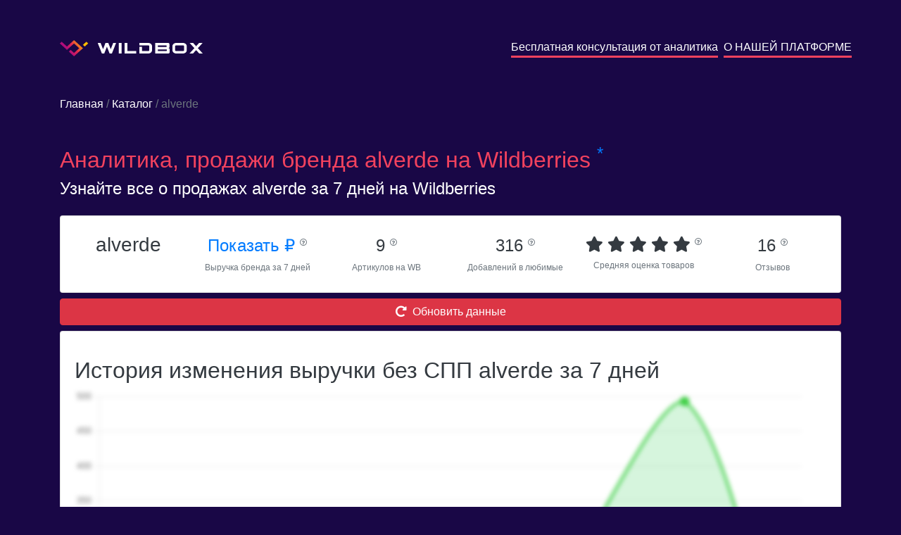

--- FILE ---
content_type: text/html; charset=utf-8
request_url: https://wildbox.ru/brand-analytics/alverde
body_size: 6562
content:

<!DOCTYPE html>
<html lang="ru">
<head>


    <script>
        mindbox = window.mindbox || function () {
            mindbox.queue.push(arguments);
        };
        mindbox.queue = mindbox.queue || [];
        mindbox('create');

        mindbox("async", {
            operation: "ViewPage",
            data: {
                viewProduct: {
                    product: {
                        ids: {
                            wildbox: location.pathname
                        }
                    }
                }
            },
            onSuccess: function () {
            },
            onError: function (error) {
            }
        });

    </script>
    <script src="https://api.mindbox.ru/scripts/v1/tracker.js" async></script>

    <!-- Google Tag Manager -->
    <script>(function (w, d, s, l, i) {
        w[l] = w[l] || [];
        w[l].push({
            'gtm.start':
                new Date().getTime(), event: 'gtm.js'
        });
        var f = d.getElementsByTagName(s)[0],
            j = d.createElement(s), dl = l != 'dataLayer' ? '&l=' + l : '';
        j.async = true;
        j.src =
            'https://www.googletagmanager.com/gtm.js?id=' + i + dl;
        f.parentNode.insertBefore(j, f);
    })(window, document, 'script', 'dataLayer', 'GTM-NWTT2LD');</script>
    <!-- End Google Tag Manager -->

    <title>Аналитика, продажи бренда alverde на Wildberries.ru</title>

    <meta charset="utf-8">
    <meta name="viewport" content="width=device-width, initial-scale=1">
    <meta name="format-detection" content="telephone=no">
    <meta name="description"
          content="Узнайте все о бренде alverde на Wildberries.ru">
    <link rel="icon" href="/main/static/img/favicon.ico" type="image/x-icon">
    <link rel="icon" href="/main/static/img/favicon.svg" type="image/svg+xml">
    <link rel="stylesheet" href="https://maxcdn.bootstrapcdn.com/bootstrap/4.5.2/css/bootstrap.min.css">
    <link rel="stylesheet" href="https://pro.fontawesome.com/releases/v5.10.0/css/all.css"
          integrity="sha384-AYmEC3Yw5cVb3ZcuHtOA93w35dYTsvhLPVnYs9eStHfGJvOvKxVfELGroGkvsg+p" crossorigin="anonymous"/>
    <link rel="stylesheet" href="/main/static/css/style.css">
    
    
    <script src="https://ajax.googleapis.com/ajax/libs/jquery/3.5.1/jquery.min.js"></script>
    <script src="https://cdnjs.cloudflare.com/ajax/libs/popper.js/1.16.0/umd/popper.min.js"></script>
    <script src="https://maxcdn.bootstrapcdn.com/bootstrap/4.5.2/js/bootstrap.min.js"></script>
    
    
    <!-- Chatra {literal} -->
    <script>
        (function (d, w, c) {
            w.ChatraID = 'WoWmhRSzCfAeSuJ4h';
            var s = d.createElement('script');
            w[c] = w[c] || function () {
                (w[c].q = w[c].q || []).push(arguments);
            };
            s.async = true;
            s.src = 'https://call.chatra.io/chatra.js';
            if (d.head) d.head.appendChild(s);
        })(document, window, 'Chatra');
    </script>
    <!-- /Chatra {/literal} -->
</head>

<body style="background-color: #190746" class="p-0">

<!-- Google Tag Manager (noscript) -->
<noscript>
    <iframe src="https://www.googletagmanager.com/ns.html?id=GTM-NWTT2LD"
            height="0" width="0" style="display:none;visibility:hidden"></iframe>
</noscript>
<!-- End Google Tag Manager (noscript) -->

<div class="container text-white my-2 my-sm-5">
    <div class="row text-center text-sm-left">
        <a href="/" class="col-sm my-2 text-decoration-none text-white"><img
                src="/main/static/img/logo.svg" alt="logo" class="pr-2"> <img
                src="/main/static/img/name.svg"
                alt="wildbox"></a>
        <a href="/forma_analitika_brendov/" class="m-auto ml-sm-auto m-2 text-decoration-none text-white"
           style="border-bottom: 3px solid #f2425e">Бесплатная консультация от аналитика</a>
        <span class="mx-1"></span>
        <a href="/" class="m-auto ml-sm-auto m-2 text-decoration-none text-white"
           style="border-bottom: 3px solid #f2425e">О НАШЕЙ ПЛАТФОРМЕ</a>
    </div>
</div>


    <div class="container text-white my-4">
        <div class="my-2 my-sm-5"><a href="https://wildbox.ru/" class="text-decoration-none text-white">Главная</a><span
                class="text-secondary"> / </span><a href="/brand-analytics/"
                                                    class="text-decoration-none text-white">Каталог</a><span
                class="text-secondary"> / alverde</span></div>
        <h1 class="mt-0 mt-sm-3 text-32" style="color: #f2425e">Аналитика, продажи бренда alverde на
            Wildberries
            <noindex><sup class="text-primary">*</sup></noindex>
        </h1>
        <h5 class="mt-0 text-24">Узнайте все о продажах alverde за 7 дней на Wildberries</h5>

    </div>
    <div class="container text-white">
        <div class="card text-dark my-2">
            <div class="card-body">
                <div class="row text-center">
                    <div class="col-sm-4 col-xl-2 p-1">
                        
                        <h3>alverde</h3>
                    </div>
                    <div class="col-sm-4 col-xl-2 p-1">
                        <a href="#" data-toggle="modal" data-target="#reg_modal" class="text-24 text-nowrap">Показать&nbsp;₽
                            <sup><i data-toggle="tooltip"
                                    title="Общий объем продаж бренда alverde за 7 дней"
                                    class="text-10 text-secondary far fa-question-circle"></i></sup>
                        </a><br>
                        <span class="text-secondary text-12">Выручка бренда за 7 дней</span>
                    </div>
                    <div class="col-sm-4 col-xl-2 p-1">
                        <span class="text-24 text-nowrap">9
                        <sup><i data-toggle="tooltip"
                                title="Количество артикулов которое было доступно у бренда за 7 дней"
                                class="text-10 text-secondary far fa-question-circle"></i></sup>
                        </span> <br>
                        <span class="text-secondary text-12">Артикулов на WB</span>
                    </div>
                    <div class="col-sm-4 col-xl-2 p-1">
                        <span class="text-24 text-nowrap">316
                        <sup><i data-toggle="tooltip"
                                title="Общее количество добавлений бренда в любимые"
                                class="text-10 text-secondary far fa-question-circle"></i></sup>
                        </span> <br>
                        <span class="text-secondary text-12">Добавлений в любимые</span>
                    </div>
                    <div class="col-sm-4 col-xl-2 p-1">
                    <span class="text-22 text-nowrap">
                        
                            
                                <span class="fa fa-star"></span>
                            
                        
                            
                                <span class="fa fa-star"></span>
                            
                        
                            
                                <span class="fa fa-star"></span>
                            
                        
                            
                                <span class="fa fa-star"></span>
                            
                        
                            
                                <span class="fa fa-star"></span>
                            
                        
                        <sup><i data-toggle="tooltip"
                                title="Средний рейтинг артикулов, которые были доступны за 7 дней"
                                class="text-10 text-secondary far fa-question-circle"></i></sup>
                    </span><br>
                        <span class="text-secondary text-12">Средняя оценка товаров</span>
                    </div>
                    <div class="col-sm-4 col-xl-2 p-1">
                        <span class="text-24 text-nowrap">16
                        <sup><i data-toggle="tooltip"
                                title="Общее количество отзывов у артикулов, которые были доступны за 7 дней"
                                class="text-10 text-secondary far fa-question-circle"></i></sup>
                        </span> <br>
                        <span class="text-secondary text-12">Отзывов</span>
                    </div>
                </div>
            </div>
        </div>

        <div class="text-center">
            <button class="btn btn-danger w-100" data-toggle="modal" data-target="#reg_modal"><i
                    class="fas fa-redo-alt mr-2"></i>Обновить данные
            </button>
        </div>

        <div class="card text-dark my-2">
            <div class="card-body">
                <h2 class="mt-0 mt-sm-3">История изменения выручки без СПП alverde за 7 дней</h2>
                <div class="position-absolute w-100 h-100 d-flex" style="z-index: 1000">
                    <div class="m-auto"><button class="btn-reg px-5 py-3" data-toggle="modal" data-target="#reg_modal">ПОКАЗАТЬ ДАННЫЕ</button></div>
                </div>
                
                    <canvas id="myChart" style="width:100%; filter: blur(3px);"></canvas>
                
            </div>
        </div>
        <div class="card text-dark my-2">
            <div class="card-body">
                <h2 class="mt-0 mt-sm-3">Топ категорий бренда alverde</h2>
                
                    <div class="table-responsive">
                        <table id="category_table" class="table table-sm border-0 table-hover text-14 small-only mt-3">
                            <thead>
                            <tr>
                                <th class="align-middle">Категория</th>
                                
                                <th class="align-middle">Доля от всех заказов бренда</th>
                                
                                <th class="align-middle">Средняя цена со скидкой без учета СПП</th>
                            </tr>
                            </thead>

                            <tbody>
                            
                                <tr>
                                    <td class="align-middle" style="min-width: 150px; max-width: 500px">
                                        Красота/Уход за кожей/Уход за лицом</td>
                                    
                                    <td class="align-middle">0%</td>
                                    
                                    <td class="align-middle">813&nbsp;₽</td>
                                </tr>
                            
                                <tr>
                                    <td class="align-middle" style="min-width: 150px; max-width: 500px">
                                        Красота/Уход за кожей</td>
                                    
                                    <td class="align-middle">0%</td>
                                    
                                    <td class="align-middle">813&nbsp;₽</td>
                                </tr>
                            
                                <tr>
                                    <td class="align-middle" style="min-width: 150px; max-width: 500px">
                                        Красота/Уход за кожей/Уход за лицом/Крем</td>
                                    
                                    <td class="align-middle">0%</td>
                                    
                                    <td class="align-middle">813&nbsp;₽</td>
                                </tr>
                            
                                <tr>
                                    <td class="align-middle" style="min-width: 150px; max-width: 500px">
                                        Красота</td>
                                    
                                    <td class="align-middle">0%</td>
                                    
                                    <td class="align-middle">813&nbsp;₽</td>
                                </tr>
                            
                            </tbody>
                        </table>
                    </div>
                
            </div>
        </div>
        <div class="card text-dark my-2">
            <div class="card-body">
                <h2 class="mt-0 mt-sm-3">Продажи alverde по топовым товарам без учета СПП</h2>
                
                    <div class="table-responsive">
                        <table id="category_table" class="table table-sm border-0 table-hover text-14 small-only mt-3">
                            <thead>
                            <tr>
                                <th class="align-middle"></th>
                                <th class="align-middle">Товар</th>
                                <th class="align-middle">Артикул</th>
                                
                                <th class="align-middle">Цена со скидкой</th>
                                <th class="align-middle">Скидка</th>
                                <th class="align-middle">Входящие заказы</th>
                                <th class="align-middle">Заказано товаров</th>
                            </tr>
                            </thead>

                            <tbody>
                            
                                <tr>
                                    <td class="align-middle">
                                        <a href="https://www.wildberries.ru/catalog/122474490/detail.aspx?targetUrl=BP"><i
                                                class="fas fa-link"></i></a>
                                        
                                        
                                        
                                    </td>
                                    <td class="align-middle" style="max-width: 150px"><a
                                            class="text-decoration-none text-dark"
                                            href="https://www.wildberries.ru/catalog/122474490/detail.aspx?targetUrl=BP">Дневной крем антивозрастной Q10</a>
                                    </td>
                                    <td class="align-middle">122474490</td>
                                    
                                    <td class="align-middle">807&nbsp;₽</td>
                                    <td class="align-middle">0,0%</td>
                                    <td class="align-middle"><a href="#" data-toggle="modal" data-target="#reg_modal">Показать&nbsp;₽</a></td>
                                    <td class="align-middle"><a href="#" data-toggle="modal" data-target="#reg_modal">Показать&nbsp;шт.</a></td>
                                </tr>
                            
                                <tr>
                                    <td class="align-middle">
                                        <a href="https://www.wildberries.ru/catalog/120307153/detail.aspx?targetUrl=BP"><i
                                                class="fas fa-link"></i></a>
                                        
                                        
                                        
                                    </td>
                                    <td class="align-middle" style="max-width: 150px"><a
                                            class="text-decoration-none text-dark"
                                            href="https://www.wildberries.ru/catalog/120307153/detail.aspx?targetUrl=BP">Крем антивозрастной с гиалурон. кислотой</a>
                                    </td>
                                    <td class="align-middle">120307153</td>
                                    
                                    <td class="align-middle">750&nbsp;₽</td>
                                    <td class="align-middle">0,0%</td>
                                    <td class="align-middle"><a href="#" data-toggle="modal" data-target="#reg_modal">Показать&nbsp;₽</a></td>
                                    <td class="align-middle"><a href="#" data-toggle="modal" data-target="#reg_modal">Показать&nbsp;шт.</a></td>
                                </tr>
                            
                                <tr>
                                    <td class="align-middle">
                                        <a href="https://www.wildberries.ru/catalog/119987572/detail.aspx?targetUrl=BP"><i
                                                class="fas fa-link"></i></a>
                                        
                                        
                                        
                                    </td>
                                    <td class="align-middle" style="max-width: 150px"><a
                                            class="text-decoration-none text-dark"
                                            href="https://www.wildberries.ru/catalog/119987572/detail.aspx?targetUrl=BP">Крем для лица, c маслом Авокадо</a>
                                    </td>
                                    <td class="align-middle">119987572</td>
                                    
                                    <td class="align-middle">773&nbsp;₽</td>
                                    <td class="align-middle">0,0%</td>
                                    <td class="align-middle"><a href="#" data-toggle="modal" data-target="#reg_modal">Показать&nbsp;₽</a></td>
                                    <td class="align-middle"><a href="#" data-toggle="modal" data-target="#reg_modal">Показать&nbsp;шт.</a></td>
                                </tr>
                            
                                <tr>
                                    <td class="align-middle">
                                        <a href="https://www.wildberries.ru/catalog/124629926/detail.aspx?targetUrl=BP"><i
                                                class="fas fa-link"></i></a>
                                        
                                        
                                        
                                    </td>
                                    <td class="align-middle" style="max-width: 150px"><a
                                            class="text-decoration-none text-dark"
                                            href="https://www.wildberries.ru/catalog/124629926/detail.aspx?targetUrl=BP">Крем для лица, для чувствительной кожи</a>
                                    </td>
                                    <td class="align-middle">124629926</td>
                                    
                                    <td class="align-middle">820&nbsp;₽</td>
                                    <td class="align-middle">0,0%</td>
                                    <td class="align-middle"><a href="#" data-toggle="modal" data-target="#reg_modal">Показать&nbsp;₽</a></td>
                                    <td class="align-middle"><a href="#" data-toggle="modal" data-target="#reg_modal">Показать&nbsp;шт.</a></td>
                                </tr>
                            
                                <tr>
                                    <td class="align-middle">
                                        <a href="https://www.wildberries.ru/catalog/120307244/detail.aspx?targetUrl=BP"><i
                                                class="fas fa-link"></i></a>
                                        
                                        
                                        
                                    </td>
                                    <td class="align-middle" style="max-width: 150px"><a
                                            class="text-decoration-none text-dark"
                                            href="https://www.wildberries.ru/catalog/120307244/detail.aspx?targetUrl=BP">Крем CC, идеальный цвет, против морщин</a>
                                    </td>
                                    <td class="align-middle">120307244</td>
                                    
                                    <td class="align-middle">850&nbsp;₽</td>
                                    <td class="align-middle">0,0%</td>
                                    <td class="align-middle"><a href="#" data-toggle="modal" data-target="#reg_modal">Показать&nbsp;₽</a></td>
                                    <td class="align-middle"><a href="#" data-toggle="modal" data-target="#reg_modal">Показать&nbsp;шт.</a></td>
                                </tr>
                            
                                <tr>
                                    <td class="align-middle">
                                        <a href="https://www.wildberries.ru/catalog/98796317/detail.aspx?targetUrl=BP"><i
                                                class="fas fa-link"></i></a>
                                        
                                        
                                        
                                    </td>
                                    <td class="align-middle" style="max-width: 150px"><a
                                            class="text-decoration-none text-dark"
                                            href="https://www.wildberries.ru/catalog/98796317/detail.aspx?targetUrl=BP">Бальзам для губ, восстанавливающий</a>
                                    </td>
                                    <td class="align-middle">98796317</td>
                                    
                                    <td class="align-middle">405&nbsp;₽</td>
                                    <td class="align-middle">0,0%</td>
                                    <td class="align-middle"><a href="#" data-toggle="modal" data-target="#reg_modal">Показать&nbsp;₽</a></td>
                                    <td class="align-middle"><a href="#" data-toggle="modal" data-target="#reg_modal">Показать&nbsp;шт.</a></td>
                                </tr>
                            
                                <tr>
                                    <td class="align-middle">
                                        <a href="https://www.wildberries.ru/catalog/105897244/detail.aspx?targetUrl=BP"><i
                                                class="fas fa-link"></i></a>
                                        
                                        
                                        
                                    </td>
                                    <td class="align-middle" style="max-width: 150px"><a
                                            class="text-decoration-none text-dark"
                                            href="https://www.wildberries.ru/catalog/105897244/detail.aspx?targetUrl=BP">Ампулы против морщин для кожи лица</a>
                                    </td>
                                    <td class="align-middle">105897244</td>
                                    
                                    <td class="align-middle">850&nbsp;₽</td>
                                    <td class="align-middle">0,0%</td>
                                    <td class="align-middle"><a href="#" data-toggle="modal" data-target="#reg_modal">Показать&nbsp;₽</a></td>
                                    <td class="align-middle"><a href="#" data-toggle="modal" data-target="#reg_modal">Показать&nbsp;шт.</a></td>
                                </tr>
                            
                                <tr>
                                    <td class="align-middle">
                                        <a href="https://www.wildberries.ru/catalog/122468156/detail.aspx?targetUrl=BP"><i
                                                class="fas fa-link"></i></a>
                                        
                                        
                                        
                                    </td>
                                    <td class="align-middle" style="max-width: 150px"><a
                                            class="text-decoration-none text-dark"
                                            href="https://www.wildberries.ru/catalog/122468156/detail.aspx?targetUrl=BP">Нежный Крем для лица с гиалуроном</a>
                                    </td>
                                    <td class="align-middle">122468156</td>
                                    
                                    <td class="align-middle">790&nbsp;₽</td>
                                    <td class="align-middle">0,0%</td>
                                    <td class="align-middle"><a href="#" data-toggle="modal" data-target="#reg_modal">Показать&nbsp;₽</a></td>
                                    <td class="align-middle"><a href="#" data-toggle="modal" data-target="#reg_modal">Показать&nbsp;шт.</a></td>
                                </tr>
                            
                                <tr>
                                    <td class="align-middle">
                                        <a href="https://www.wildberries.ru/catalog/105926462/detail.aspx?targetUrl=BP"><i
                                                class="fas fa-link"></i></a>
                                        
                                        
                                        
                                    </td>
                                    <td class="align-middle" style="max-width: 150px"><a
                                            class="text-decoration-none text-dark"
                                            href="https://www.wildberries.ru/catalog/105926462/detail.aspx?targetUrl=BP">Бальзам для губ интенсивный уход</a>
                                    </td>
                                    <td class="align-middle">105926462</td>
                                    
                                    <td class="align-middle">610&nbsp;₽</td>
                                    <td class="align-middle">0,0%</td>
                                    <td class="align-middle"><a href="#" data-toggle="modal" data-target="#reg_modal">Показать&nbsp;₽</a></td>
                                    <td class="align-middle"><a href="#" data-toggle="modal" data-target="#reg_modal">Показать&nbsp;шт.</a></td>
                                </tr>
                            
                            </tbody>
                        </table>
                    </div>
                
            </div>
        </div>
    </div>
    <div class="container text-white my-2 my-sm-5 text-16" style="line-height: 1.5;">
        <p>На этой странице представлена аналитика продаж бренда <b>alverde</b> на
            <b>Wildberries</b>, произведенная нашей
            компанией на основе данных, собранных из открытых источников. Как и любая другая подобная аналитика, наши
            данные могут иметь погрешность.</p>

        <p>По данным нашей аналитической системы, по состоянию на вчера бренд <b>alverde</b> был представлен в
            <b>0
                категориях</b>. Выручка за последние 7
            дней составила
            <b><a href="#" data-toggle="modal" data-target="#reg_modal">Показать руб.</a></b>, а количество заказанных товаров
            <b><a href="#" data-toggle="modal" data-target="#reg_modal">Показать&nbsp;шт.</a></b>
            Артикулов бренда <b>alverde</b> – <b>9&nbsp;шт.</b></p>
        
            <p>Ниже представлен топ самых продаваемых категорий бренда <b>alverde</b> на Wildberries за
                последнюю неделю, по данным нашей аналитики:</p>
            <ol>
                
                    <li><b>Уход за лицом</b>. За неделю было заказано <b><a href="#" data-toggle="modal" data-target="#reg_modal">Показать</a>
                        шт</b>
                        на <b><a href="#" data-toggle="modal" data-target="#reg_modal">Показать&nbsp;₽</a></b>.
                    </li>
                
                    <li><b>Уход за кожей</b>. За неделю было заказано <b><a href="#" data-toggle="modal" data-target="#reg_modal">Показать</a>
                        шт</b>
                        на <b><a href="#" data-toggle="modal" data-target="#reg_modal">Показать&nbsp;₽</a></b>.
                    </li>
                
                    <li><b>Крем</b>. За неделю было заказано <b><a href="#" data-toggle="modal" data-target="#reg_modal">Показать</a>
                        шт</b>
                        на <b><a href="#" data-toggle="modal" data-target="#reg_modal">Показать&nbsp;₽</a></b>.
                    </li>
                
            </ol>
        
        
            <p>Ниже представлен топ самых продаваемых товаров бренда <b>alverde</b> на <b>Wildberries</b> за
                последнюю неделю, по данным нашей аналитики:</p>
            <ol>
                
                    <li>
                        <b>Дневной крем антивозрастной Q10</b>, артикул на Wildberries <b>122474490</b>.<br>
                        За неделю было заказано <b><a href="#" data-toggle="modal" data-target="#reg_modal">Показать&nbsp;шт</a></b> на
                        <b><a href="#" data-toggle="modal" data-target="#reg_modal">Показать&nbsp;₽</a></b>. Данный товар продается на <b>wb.ru</b>
                        по цене <b>807&nbsp;₽</b> co
                        скидкой <b>0%</b>
                    </li>
                
                    <li>
                        <b>Крем антивозрастной с гиалурон. кислотой</b>, артикул на Wildberries <b>120307153</b>.<br>
                        За неделю было заказано <b><a href="#" data-toggle="modal" data-target="#reg_modal">Показать&nbsp;шт</a></b> на
                        <b><a href="#" data-toggle="modal" data-target="#reg_modal">Показать&nbsp;₽</a></b>. Данный товар продается на <b>wb.ru</b>
                        по цене <b>750&nbsp;₽</b> co
                        скидкой <b>0%</b>
                    </li>
                
                    <li>
                        <b>Крем для лица, c маслом Авокадо</b>, артикул на Wildberries <b>119987572</b>.<br>
                        За неделю было заказано <b><a href="#" data-toggle="modal" data-target="#reg_modal">Показать&nbsp;шт</a></b> на
                        <b><a href="#" data-toggle="modal" data-target="#reg_modal">Показать&nbsp;₽</a></b>. Данный товар продается на <b>wb.ru</b>
                        по цене <b>773&nbsp;₽</b> co
                        скидкой <b>0%</b>
                    </li>
                
            </ol>
        
        <p>Еще больше аналитики доступно в нашей платформе <b>Wildbox</b>.
            <a href="https://wildbox.ru/"
               class="text-decoration-none pb-1"
               style="color: #f2425e; border-bottom: 2px solid #f2425e">
                Подробнее
            </a>
        </p>
    </div>


    <!-- Modal -->
    <div id="reg_modal" class="modal fade" role="dialog">
        <div class="d-flex modal-dialog h-100">
            <div class="m-auto">

                <!-- Modal content-->
                <div class="modal-content">
                    
                    
                    
                    
                    <div class="modal-body text-center">
                        <p>Данные доступны только зарегистрированным пользователям Wildbox.</p>
                        <button type="button" onclick="location.href = 'https://t.me/wildboxreg_bot?start=wildboxru_analiticabrendov';" class="btn-reg px-5 py-3">ЗАРЕГИСТРИРОВАТЬСЯ</button>
                    </div>
                    <div class="modal-footer">
                        <button type="button" class="btn btn-default" data-dismiss="modal">Отмена</button>
                    </div>
                </div>

            </div>
        </div>
    </div>

























































































<div style="background-color: #1b0b35">
    <div class="container text-white text-12 pt-4 text-center text-sm-left">
        <div class="d-flex justify-content-around flex-wrap">
            <div class="py-2">
                <img src="/main/static/img/logo.svg" alt="logo" class="pr-2">
                <img src="/main/static/img/name.svg" alt="wildbox">
            </div>
            <div class="py-2">
                <a style="color: #f2425e; border-bottom: 1px solid #f2425e" href="https://wildbox.ru/privacy/">Политика
                    конфиденциальности</a> <br>
                <a style="color: #f2425e; border-bottom: 1px solid #f2425e" href="https://wildbox.ru/cookies/">Информация
                    о cookies</a>
            </div>
            <div class="py-2">
                <span class="font-weight-bolder text-16">Остались вопросы?</span>
                <span class="font-weight-bolder text-14">Напишите нам: <a
                        style="color: #f2425e; border-bottom: 1px solid #f2425e" href="mailto:info@wildbox.ru">info@wildbox.ru</a></span>
                |
                <a href="https://chat.chatra.io/?hostId=WoWmhRSzCfAeSuJ4h">
                    
                    <span style="color: #f2425e; border-bottom: 1px solid #f2425e">Чат поддержки Wildbox.ru</span>
                </a>
            </div>
            
            
            
            
            
            
        </div>

        
        
        
        
        
        
        
        
        
        
        
        
        
        
        
        
        
        
        
        
        
        
        
        
        
        
        
        
        
        
        
        
        
        
        
        
        
        
        
        
        
        
        
        
        
    </div>
</div>
<noindex>
    <div class="text-white px-4 py-0 text-12" style="background-color: #190746">
        <sup class="text-primary">*</sup>
        Дорогие пользователи! Уведомляем, что наша компания не является аффилированным лицом ООО
        «Вайлдберриз» (Wildberries). Все материалы и иные сведения на нашем сайте могут иметь погрешность вычислений,
        размещены исключительно в информационных целях и получены в результате сбора и обработки информации, собранной
        из общедоступных источников.
    </div>
</noindex>
</body>
<script type="text/javascript">
    $(document).ready(function () {
        $('#sendmail').click(function () {
            $.ajax({
                type: "POST",
                url: "https://wildbox.ru/send.php",
                data: {"email": $('#email').val()}, // <-- Put comma here
                contentType: 'text/plain'
            }).done(function (resp) {
                let r = JSON.parse(resp)
                console.log(r, r.result)
                if (r.result === true) {
                    alert("Вы успешно подписались на закрытое тестирование! Проверьте почту, а также не забудьте про папку спам.")
                } else if (r.message === "Duplicate data") {
                    alert("Вы уже подписаны. Проверьте почту, а также не забудьте про папку спам.")
                } else alert("Что-то пошло не так, попробуйте повторить попытку позднее")
            })
        }) // missing end of statement.
    })
</script>

    <script>
        $(document).ready(function () {
            $('[data-toggle="tooltip"]').tooltip();
            var xValues = [
                
                    "2022-11-02",
                
                    "2022-11-03",
                
                    "2022-11-04",
                
                    "2022-11-05",
                
                    "2022-11-06",
                
                    "2022-11-07",
                
                    "2022-11-08",
                
            ];
            var yValues = [
                
                    0,
                
                    0,
                
                    0,
                
                    0,
                
                    250,
                
                    493,
                
                    0,
                
            ];

            new Chart("myChart", {
                type: "line",
                data: {
                    labels: xValues,
                    steppedLine: false,
                    datasets: [
                        {
                            data: yValues,
                            borderColor: "#22C829",
                            fill: true,
                            pointBackgroundColor: "white",
                            backgroundColor: "rgba(0,194,45,0.16)",
                            pointBorderColor: "#22C829",
                            pointBorderWidth: 5,
                            pointRadius: 4,
                            tension: 0.3,
                        },
                    ],
                },
                options: {
                    responsive: true,
                    hover: {
                        mode: "nearest",
                        intersect: false,
                    },
                    elements: {
                        line: {
                            tension: 0.4,
                        },
                    },
                    scales: {
                        x: {
                            grid: {
                                display: false,
                            },
                        },
                        y: {
                            beginAtZero: true
                        }
                    },
                    plugins: {
                        legend: {display: false},
                        tooltip: {
                            mode: "index",
                            intersect: false,
                            backgroundColor: "#fff",
                            displayColors: false,
                            borderColor: "#e1e1e8",
                            borderWidth: 1,
                            titleColor: "#6b7593",
                            bodyColor: "#6b7593",
                            bodySpacing: 4,
                            callbacks: {
                                label: function (context) {
                                    let {formattedValue} = context;
                                    return `Выручка: ${context.formattedValue} ₽`;
                                },
                            },
                        },
                    },
                },
            });
        });
    </script>
    <script src="https://cdn.jsdelivr.net/npm/chart.js"></script>

</html>
